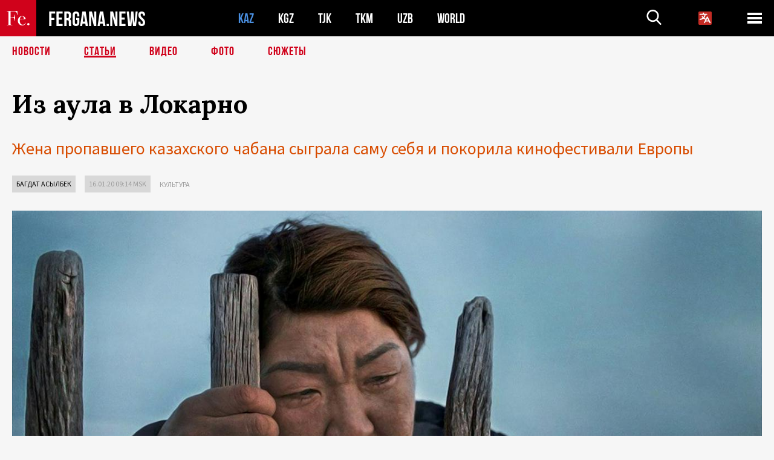

--- FILE ---
content_type: text/html; charset=UTF-8
request_url: https://fergana.news/articles/113978/?country=kz
body_size: 18886
content:
<!DOCTYPE html>
<html lang="ru">
<head>
<meta http-equiv="content-type" content="text/html; charset=UTF-8" />
<title>Из&nbsp;аула в&nbsp;Локарно</title>
<meta name="description" content=" Жена пропавшего казахского чабана сыграла саму себя и покорила кинофестивали Европы" />
<meta name="viewport" content="width=device-width, initial-scale=1.0"/>
	<link rel="icon" type="image/png" href="/templates/images/favicon3.png" />
	<meta name="yandex-verification" content="a316808044713348" />
	<meta name="yandex-verification" content="b1c844c1412fd03d" />
	<meta name="google-site-verification" content="FBiz-D845GQ8T-l6MMSyN-8HyJ32JfO_glII0Pi6l_A" />
	<meta name="google-site-verification" content="T_BHGYR2MCTLiRaWb7wOp893S0DEcncvlk1XfU6LQ68" />
	<meta property="og:image" content="https://fergana.news/siteapi/media/images/24f7807e-c0a8-4c5d-b733-3ae6aff743eb.jpeg"><meta property="og:type" content="website"><meta property="og:title" content="Из&amp;nbsp;аула в&amp;nbsp;Локарно"><meta property="og:description" content=" Жена пропавшего казахского чабана сыграла саму себя и покорила кинофестивали Европы"><meta property="og:url" content="https://fergana.news/articles/113978/"><link rel="canonical" href="https://fergana.agency/articles/113978/">	

	<link href="/templates/css/style.css?1760012029" rel="stylesheet" type="text/css" />
<link href="/templates/css/common.css?1762426569" rel="stylesheet" type="text/css" />
	<style>
		.footer_updated .footer_updated__artradeLink {text-align: center}
		.footer_updated .footer_updated__artradeLink a {display: inline-block}
		@media (min-width: 761px) {
			.donate {
				margin-top: -15px;
			}
		}
		.donate {background: #fff url('/templates/images/quote.svg') no-repeat 35px bottom;
			color: #000000;
			font-family: "Lora";
			font-size: 18px;
			font-weight: 400;
			line-height: 26px;
			padding:20px 35px 40px}
		.donate_title {font-size: 42px; line-height: 1.3; font-weight: 700; font-family:"Source Sans Pro", sans-serif;}
		.donate_text {padding: 18px 0 22px}
		.donate_link {display:block; text-align:center; padding: 10px;
			text-transform: uppercase ;
			color:#fff;
			background: radial-gradient(93.76% 93.76% at 109.79% 114.55%, #FFFFFF 0%, rgba(255, 255, 255, 0.0001) 100%), #D1021B;
			background-blend-mode: soft-light, normal;
			box-shadow: 0px 4px 20px -4px rgba(0, 0, 0, 0.296301);
			font-size: 18px;
			border-radius: 4px; }
	</style>
	
	
		<!-- Global site tag (gtag.js) - Google Analytics -->
<script async src="https://www.googletagmanager.com/gtag/js?id=G-W6BGJZBV09"></script>
<script>
	window.dataLayer = window.dataLayer || [];
	function gtag(){dataLayer.push(arguments);}
	gtag('js', new Date());

	gtag('config', 'G-W6BGJZBV09');
</script>
<!-- Yandex.Metrika counter --> <script type="text/javascript">     (function(m,e,t,r,i,k,a){         m[i]=m[i]||function(){(m[i].a=m[i].a||[]).push(arguments)};         m[i].l=1*new Date();         for (var j = 0; j < document.scripts.length; j++) {if (document.scripts[j].src === r) { return; }}         k=e.createElement(t),a=e.getElementsByTagName(t)[0],k.async=1,k.src=r,a.parentNode.insertBefore(k,a)     })(window, document,'script','https://mc.yandex.ru/metrika/tag.js?id=104663068', 'ym');      ym(104663068, 'init', {ssr:true, webvisor:true, clickmap:true, ecommerce:"dataLayer", accurateTrackBounce:true, trackLinks:true}); </script> <noscript><div><img src="https://mc.yandex.ru/watch/104663068" style="position:absolute; left:-9999px;" alt="" /></div></noscript> <!-- /Yandex.Metrika counter -->


		<script async src="https://pagead2.googlesyndication.com/pagead/js/adsbygoogle.js?client=ca-pub-4087140614498415"
			crossorigin="anonymous"></script>
 </head>

<body class="lang_ru mobile-head-is-visible ">
<div class="out  lang_ru">
	<script type="text/javascript">
	function getCookie(name) {
		var matches = document.cookie.match(new RegExp(
			"(?:^|; )" + name.replace(/([\.$?*|{}\(\)\[\]\\\/\+^])/g, '\\$1') + "=([^;]*)"
		));
		return matches ? decodeURIComponent(matches[1]) : undefined;
	}
</script>
<header class="header">
	<div class="mobile-header-scroll js-mobile-header-scroll">
		<div class="mobile-header-scroll__container">
			<a href="/" class="mobile-header-scroll__logo">
				<svg class="svg-icon">
					<use xmlns:xlink="http://www.w3.org/1999/xlink" xlink:href="/templates/images/sprite.svg?1#logoFe"></use>
				</svg>
			</a>
			<a href="/" class="mobile-header-scroll__text">
				FERGANA.NEWS
			</a>
			<div class="mobile-header-scroll__langs">
					<div class='languages_block'>
		<div class='languages_block_btn'>
			<span>
				<svg width="22" height="22" viewBox="0 0 18 18" fill="none" xmlns="http://www.w3.org/2000/svg">
					<path d="M12 9.17719L13.4119 12H10.5881L11.1844 10.8094L12 9.17719ZM18 1.5V16.5C18 16.8978 17.842 17.2794 17.5607 17.5607C17.2794 17.842 16.8978 18 16.5 18H1.5C1.10218 18 0.720644 17.842 0.43934 17.5607C0.158035 17.2794 0 16.8978 0 16.5V1.5C0 1.10218 0.158035 0.720644 0.43934 0.43934C0.720644 0.158035 1.10218 0 1.5 0H16.5C16.8978 0 17.2794 0.158035 17.5607 0.43934C17.842 0.720644 18 1.10218 18 1.5ZM16.4212 14.6644L12.6713 7.16437C12.609 7.03957 12.5133 6.93458 12.3947 6.86119C12.2761 6.7878 12.1394 6.74892 12 6.74892C11.8606 6.74892 11.7239 6.7878 11.6053 6.86119C11.4867 6.93458 11.391 7.03957 11.3287 7.16437L10.0931 9.6375C9.2983 9.48182 8.54453 9.16257 7.87969 8.7C8.91594 7.52683 9.55711 6.05756 9.7125 4.5H11.25C11.4489 4.5 11.6397 4.42098 11.7803 4.28033C11.921 4.13968 12 3.94891 12 3.75C12 3.55109 11.921 3.36032 11.7803 3.21967C11.6397 3.07902 11.4489 3 11.25 3H7.5V2.25C7.5 2.05109 7.42098 1.86032 7.28033 1.71967C7.13968 1.57902 6.94891 1.5 6.75 1.5C6.55109 1.5 6.36032 1.57902 6.21967 1.71967C6.07902 1.86032 6 2.05109 6 2.25V3H2.25C2.05109 3 1.86032 3.07902 1.71967 3.21967C1.57902 3.36032 1.5 3.55109 1.5 3.75C1.5 3.94891 1.57902 4.13968 1.71967 4.28033C1.86032 4.42098 2.05109 4.5 2.25 4.5H8.20125C8.05246 5.68338 7.5529 6.79515 6.76688 7.69219C6.43388 7.30345 6.15046 6.87486 5.92313 6.41625C5.83101 6.24448 5.67565 6.11532 5.48994 6.05612C5.30424 5.99693 5.10279 6.01235 4.92826 6.09913C4.75373 6.18591 4.61984 6.33722 4.55495 6.52101C4.49006 6.7048 4.49927 6.90663 4.58063 7.08375C4.86768 7.66259 5.22678 8.20282 5.64937 8.69156C4.65044 9.38223 3.46446 9.7515 2.25 9.75C2.05109 9.75 1.86032 9.82902 1.71967 9.96967C1.57902 10.1103 1.5 10.3011 1.5 10.5C1.5 10.6989 1.57902 10.8897 1.71967 11.0303C1.86032 11.171 2.05109 11.25 2.25 11.25C3.87819 11.2517 5.46222 10.7206 6.76031 9.73781C7.54576 10.3382 8.44434 10.7737 9.40219 11.0184L7.57875 14.6644C7.48974 14.8424 7.47509 15.0485 7.53803 15.2373C7.60097 15.4261 7.73635 15.5822 7.91437 15.6713C8.0924 15.7603 8.2985 15.7749 8.48732 15.712C8.67615 15.649 8.83224 15.5137 8.92125 15.3356L9.83813 13.5H14.1619L15.0787 15.3356C15.1228 15.4238 15.1838 15.5024 15.2583 15.567C15.3327 15.6315 15.4192 15.6808 15.5127 15.712C15.6062 15.7431 15.7049 15.7556 15.8032 15.7486C15.9015 15.7416 15.9975 15.7153 16.0856 15.6713C16.1738 15.6272 16.2524 15.5662 16.317 15.4917C16.3815 15.4173 16.4308 15.3308 16.462 15.2373C16.4931 15.1438 16.5056 15.0451 16.4986 14.9468C16.4916 14.8485 16.4653 14.7525 16.4212 14.6644Z"/>
				</svg>
			</span>
		</div>
		<ul class='languages_block_list'>
							<li><a href="https://en.fergana.news">English</a></li>
								<li><a href="https://uz.fergana.news">Ўзбекча</a></li>
								<li><a href="https://uzlat.fergana.news">O‘zbekcha</a></li>
								<li><a href="https://fr.fergana.news">Français</a></li>
								<li><a href="https://es.fergana.news">Español</a></li>
								<li><a href="https://it.fergana.news">Italiano</a></li>
								<li><a href="https://de.fergana.news">Deutsch</a></li>
								<li><a href="https://zh.fergana.news">中文</a></li>
						</ul>
	</div>
			</div>
		</div>
	</div>
	<div class="header_wrapper">
		<div class="header__container">
			<div class="header__left">
									<a href="/">
									<span class="header__logo head-logo">
													<div class="svg-wrapper">
								<svg class="svg-icon">
									<use xmlns:xlink="http://www.w3.org/1999/xlink" xlink:href="/templates/images/sprite.svg?1#logoFe"></use>
								</svg>
 							</div>
												<div class="head-logo__text">
							FERGANA.NEWS
						</div>
					</span>
									</a>
				
				<div class="header__countries head-countries">
					<ul>
						<li class="active"><a href="/kz/">KAZ</a></li><li ><a href="/kg/">KGZ</a></li><li ><a href="/tj/">TJK</a></li><li ><a href="/tm/">TKM</a></li><li ><a href="/uz/">UZB</a></li><li ><a href="/world/">WORLD</a></li>					</ul>
				</div>

			</div>

			<div class="header-info">
				<div class="header-info__search">
					<form action="/search/" method="get">
						<div class="header-info-form">
							<div class="header-info-form__item js-head-input">
								<input name="search" class="header-info-form__input js-head-search-input" type="text">
							</div>
							<div class="header-info-form__button">
								<button type="button" class="header-info-form__btn js-head-search">
									<svg class="svg-icon">
										<use xmlns:xlink="http://www.w3.org/1999/xlink" xlink:href="/templates/images/sprite.svg#search"></use>
									</svg>
								</button>
							</div>
						</div>
					</form>
				</div>
					<div class='languages_block'>
		<div class='languages_block_btn'>
			<span>
				<svg width="22" height="22" viewBox="0 0 18 18" fill="none" xmlns="http://www.w3.org/2000/svg">
					<path d="M12 9.17719L13.4119 12H10.5881L11.1844 10.8094L12 9.17719ZM18 1.5V16.5C18 16.8978 17.842 17.2794 17.5607 17.5607C17.2794 17.842 16.8978 18 16.5 18H1.5C1.10218 18 0.720644 17.842 0.43934 17.5607C0.158035 17.2794 0 16.8978 0 16.5V1.5C0 1.10218 0.158035 0.720644 0.43934 0.43934C0.720644 0.158035 1.10218 0 1.5 0H16.5C16.8978 0 17.2794 0.158035 17.5607 0.43934C17.842 0.720644 18 1.10218 18 1.5ZM16.4212 14.6644L12.6713 7.16437C12.609 7.03957 12.5133 6.93458 12.3947 6.86119C12.2761 6.7878 12.1394 6.74892 12 6.74892C11.8606 6.74892 11.7239 6.7878 11.6053 6.86119C11.4867 6.93458 11.391 7.03957 11.3287 7.16437L10.0931 9.6375C9.2983 9.48182 8.54453 9.16257 7.87969 8.7C8.91594 7.52683 9.55711 6.05756 9.7125 4.5H11.25C11.4489 4.5 11.6397 4.42098 11.7803 4.28033C11.921 4.13968 12 3.94891 12 3.75C12 3.55109 11.921 3.36032 11.7803 3.21967C11.6397 3.07902 11.4489 3 11.25 3H7.5V2.25C7.5 2.05109 7.42098 1.86032 7.28033 1.71967C7.13968 1.57902 6.94891 1.5 6.75 1.5C6.55109 1.5 6.36032 1.57902 6.21967 1.71967C6.07902 1.86032 6 2.05109 6 2.25V3H2.25C2.05109 3 1.86032 3.07902 1.71967 3.21967C1.57902 3.36032 1.5 3.55109 1.5 3.75C1.5 3.94891 1.57902 4.13968 1.71967 4.28033C1.86032 4.42098 2.05109 4.5 2.25 4.5H8.20125C8.05246 5.68338 7.5529 6.79515 6.76688 7.69219C6.43388 7.30345 6.15046 6.87486 5.92313 6.41625C5.83101 6.24448 5.67565 6.11532 5.48994 6.05612C5.30424 5.99693 5.10279 6.01235 4.92826 6.09913C4.75373 6.18591 4.61984 6.33722 4.55495 6.52101C4.49006 6.7048 4.49927 6.90663 4.58063 7.08375C4.86768 7.66259 5.22678 8.20282 5.64937 8.69156C4.65044 9.38223 3.46446 9.7515 2.25 9.75C2.05109 9.75 1.86032 9.82902 1.71967 9.96967C1.57902 10.1103 1.5 10.3011 1.5 10.5C1.5 10.6989 1.57902 10.8897 1.71967 11.0303C1.86032 11.171 2.05109 11.25 2.25 11.25C3.87819 11.2517 5.46222 10.7206 6.76031 9.73781C7.54576 10.3382 8.44434 10.7737 9.40219 11.0184L7.57875 14.6644C7.48974 14.8424 7.47509 15.0485 7.53803 15.2373C7.60097 15.4261 7.73635 15.5822 7.91437 15.6713C8.0924 15.7603 8.2985 15.7749 8.48732 15.712C8.67615 15.649 8.83224 15.5137 8.92125 15.3356L9.83813 13.5H14.1619L15.0787 15.3356C15.1228 15.4238 15.1838 15.5024 15.2583 15.567C15.3327 15.6315 15.4192 15.6808 15.5127 15.712C15.6062 15.7431 15.7049 15.7556 15.8032 15.7486C15.9015 15.7416 15.9975 15.7153 16.0856 15.6713C16.1738 15.6272 16.2524 15.5662 16.317 15.4917C16.3815 15.4173 16.4308 15.3308 16.462 15.2373C16.4931 15.1438 16.5056 15.0451 16.4986 14.9468C16.4916 14.8485 16.4653 14.7525 16.4212 14.6644Z"/>
				</svg>
			</span>
		</div>
		<ul class='languages_block_list'>
							<li><a href="https://en.fergana.news">English</a></li>
								<li><a href="https://uz.fergana.news">Ўзбекча</a></li>
								<li><a href="https://uzlat.fergana.news">O‘zbekcha</a></li>
								<li><a href="https://fr.fergana.news">Français</a></li>
								<li><a href="https://es.fergana.news">Español</a></li>
								<li><a href="https://it.fergana.news">Italiano</a></li>
								<li><a href="https://de.fergana.news">Deutsch</a></li>
								<li><a href="https://zh.fergana.news">中文</a></li>
						</ul>
	</div>
								<button class="header-info__menu js-head-burger">
					<span></span>
					<span></span>
					<span></span>
				</button>
							</div>
		</div>
				<div class="header-menu js-head-menu">
			<div class="header-menu__container">
					<div class="header-menu__item">
		<div class="header-menu__title"><a href="/state/">Государство</a></div>
		<ul class="list">				<li><a href="/power/">Власть</a></li>
								<li><a href="/politic/">Политика</a></li>
								<li><a href="/military/">Безопасность</a></li>
						</ul>
	</div>
	
	<div class="header-menu__item">
		<div class="header-menu__title"><a href="/people/">Люди</a></div>
		<ul class="list">				<li><a href="/media/">СМИ и интернет</a></li>
								<li><a href="/citizen/">Права человека</a></li>
								<li><a href="/migration/">Миграция</a></li>
								<li><a href="/society/">Общество</a></li>
								<li><a href="/religion/">Религия</a></li>
						</ul>
	</div>
	
	<div class="header-menu__item">
		<div class="header-menu__title"><a href="/civil/">Цивилизация</a></div>
		<ul class="list">				<li><a href="/travel/">Путешествия</a></li>
								<li><a href="/history/">История</a></li>
								<li><a href="/tech/">Наука и технологии</a></li>
								<li><a href="/cult/">Культура</a></li>
						</ul>
	</div>
	
	<div class="header-menu__item">
		<div class="header-menu__title"><a href="/natural/">Среда обитания</a></div>
		<ul class="list">				<li><a href="/ecology/">Экология</a></li>
								<li><a href="/water/">Вода</a></li>
						</ul>
	</div>
	
	<div class="header-menu__item">
		<div class="header-menu__title"><a href="/market/">Рынок</a></div>
		<ul class="list">				<li><a href="/roads/">Коммуникации</a></li>
								<li><a href="/busy/">Бизнес</a></li>
								<li><a href="/money/">Деньги</a></li>
								<li><a href="/cotton/">Хлопок</a></li>
								<li><a href="/economy/">Экономика</a></li>
						</ul>
	</div>
	

	<div class="header-menu__item">
		<div class="header-menu__title"><a href="/law/">Закон и порядок</a></div>
		<ul class="list">				<li><a href="/terror/">Терроризм</a></li>
								<li><a href="/court/">Суд</a></li>
								<li><a href="/corruption/">Коррупция</a></li>
								<li><a href="/crime/">Криминал</a></li>
						</ul>
	</div>
	

	<div class="header-menu__item">
		<div class="header-menu__title"><a href="/planet/">Вокруг</a></div>
		<ul class="list">				<li><a href="/china/">Китай</a></li>
								<li><a href="/osman/">Турция</a></li>
								<li><a href="/iran/">Иран</a></li>
								<li><a href="/rus/">Россия</a></li>
								<li><a href="/afgan/">Афганистан</a></li>
						</ul>
	</div>
	
	<div class="header-menu__item">
		<ul class="header-menu__all-titles">					<li><a href="/sport/">Спорт</a></li>
									<li><a href="/emergency/">ЧП</a></li>
									<li><a href="/cest/">Се ля ви</a></li>
						</ul>
	</div>


	<div class="header-menu__item">
		<ul class="header-menu__all-titles">
			<li><a href="/about/">Об агенстве</a></li>
					</ul>
	</div>
			</div>
			<div class="header-menu__close js-head-close">
				<svg class="svg-icon">
	                <use xmlns:xlink="http://www.w3.org/1999/xlink" xlink:href="/templates/images/sprite.svg#close"></use>
	            </svg>
			</div>
		</div>
			</div>
	<div class="navigation_wrapper js_nav">
	<nav class="navigation">
		<ul class="navigation-list">
							<li class="navigation-list__item ">
					<a class="navigation-list__link" href="/news/?country=kz">
						Новости					</a>
				</li>
								<li class="navigation-list__item navigation-list__item--active">
					<a class="navigation-list__link" href="/articles/?country=kz">
						Статьи					</a>
				</li>
								<li class="navigation-list__item ">
					<a class="navigation-list__link" href="/videos/?country=kz">
						Видео					</a>
				</li>
								<li class="navigation-list__item ">
					<a class="navigation-list__link" href="/photos/?country=kz">
						Фото					</a>
				</li>
							<li class="navigation-list__item ">
				<a class="navigation-list__link" href="/stories/?country=kz">
					СЮЖЕТЫ
				</a>
			</li>
					</ul>
	</nav>
</div>
</header>

	<div class="content">
				

		<div class="wrapper">
						
<section class="article">

	<div class="article-top">

		
		<h1>Из&nbsp;аула в&nbsp;Локарно</h1>
				<div class="main-sub-title"> Жена пропавшего казахского чабана сыграла саму себя и покорила кинофестивали Европы</div>
						<div class="main-top-links">
			<ul class="main-top-links-list">
									<li class="main-top-links-list__item"><span
								class="main-top-links-list__text" style="color:#000"><a href="/authors/asylbek/?country=kz">Багдат Асылбек</a></span>
					</li>

					

				<li class="main-top-links-list__item"><span
							class="main-top-links-list__text">16.01.20 09:14						msk</span>
				</li>
											<li class="main-top-links-list__item"><a class="main-top-links-list__link"
																	 href="/cult/">Культура</a>
							</li>
							
			</ul>
		</div>
			</div>

	<div class="article-top-image">
	<img src="https://fergana.news/siteapi/media/images/24f7807e-c0a8-4c5d-b733-3ae6aff743eb.jpeg?width=1355">
		<div class="article-top-image__bottom-right-container">
		<div class="article-top-image__sub-text article-top-image__sub-text--bg">
			Кадр из фильма "Марьям"		</div>
	</div>
	</div>
	<div class="article-content article-content--narrow article-content--narrow-right " data-count="1-49">
				<p><span style="font-style:italic;">Открытием ушедшего года в&nbsp;казахстанском кинематографе стала дебютная полнометражная кинолента «Марьям» режиссера Шарипы Уразбаевой. Корреспондент «Ферганы» поговорил с&nbsp;создательницей картины, на&nbsp;свои деньги снявшей ее&nbsp;за&nbsp;пять дней в&nbsp;глухой степи, а&nbsp;также с&nbsp;исполнительницей главной роли Меруерт Саббусиновой, чья драматичная история жизни легла в&nbsp;основу сюжета.</span></p><p><span style="font-weight:bold;">О чем фильм</span></p><p>Фильм повествует о&nbsp;женщине Марьям, матери четырех детей, живущей в&nbsp;казахском ауле. После таинственного исчезновения мужа она вынуждена в&nbsp;одиночку тянуть на&nbsp;себе все хозяйство. Семья выживала за&nbsp;счет того, что за&nbsp;небольшую плату пасла чужой скот. Но&nbsp;после пропажи мужчины хозяйка скота забрала животных, так как Марьям не&nbsp;справлялась одна. Устав обивать пороги РОВД в&nbsp;поисках мужа и&nbsp;оставшись без средств, женщина пытается оформить пособие. Но&nbsp;его не&nbsp;дают, поскольку труп мужа не&nbsp;найден, а&nbsp;с&nbsp;момента пропажи без вести не&nbsp;прошло трех лет. С&nbsp;помощью знакомого полицейского женщине удается незаконно оформить пособие. Но&nbsp;однажды возвращается муж. И&nbsp;если об&nbsp;этом узн<span style="font-style:italic;">а</span>ют социальные службы, то&nbsp;все деньги, которые были выданы Марьям, женщина должна будет вернуть государству... </p><p></p><div class="article-content__image">
	<a href="https://fergana.news/siteapi/media/images/f77cd59f-cc97-4028-ba99-96161d8df37a.jpeg" data-fancybox="gallery">
		<img src="https://fergana.news/siteapi/media/images/f77cd59f-cc97-4028-ba99-96161d8df37a.jpeg?width=496">
	</a>
			<span>Кадр из фильма "Марьям"</span>
	</div><p></p><p>Североамериканская премьера фильма «Марьям» прошла на&nbsp;престижном фестивале в&nbsp;Торонто, а&nbsp;азиатская — в&nbsp;южнокорейском Пусане. В&nbsp;Казахстане картину впервые показали в&nbsp;декабре 2019 года в&nbsp;Алма-Ате, фильм стал открытием VIII международного кинофестиваля студенческих и&nbsp;дебютных фильмов Bastau. Ну&nbsp;а&nbsp;главная мировая премьера прошла в&nbsp;конкурсной программе кинофестиваля в&nbsp;швейцарском Локарно. </p><p>«Фильмы, отобранные в&nbsp;конкурсную программу Cineasti del presente, в&nbsp;этом году очень сильные и&nbsp;разнообразные, включают в&nbsp;себя работы на&nbsp;грани документалистики и&nbsp;игрового кино, представляют новый стиль в&nbsp;кинематографе, новые перспективы, новое развитие», — отмечает Лили Хинстин, креативный директор фестиваля.</p><p>«Марьям» <a href="https://fergana.agency/news/109108/" target="_blank"><span style="text-decoration:underline;">оказалась</span></a> единственной картиной из&nbsp;России и&nbsp;Казахстана, представленной на&nbsp;киносмотре в&nbsp;Локарно. </p><p><span style="font-weight:bold;">Настоящая история жены чабана</span> </p><p>Заглавную роль в&nbsp;картине сыграла Меруерт Саббусинова, не&nbsp;имевшая никакого отношения к&nbsp;актерскому цеху. Именно ее&nbsp;история легла в&nbsp;основу сценария. Другими словами, женщина сыграла саму себя. Меруерт 37&nbsp;лет, у&nbsp;нее четверо детей. Родилась и&nbsp;выросла в&nbsp;ауле Ащибулак под&nbsp;Талдыкорганом в&nbsp;Алма-Атинской области. Там же&nbsp;закончила школу, но&nbsp;не&nbsp;смогла поступить в&nbsp;вуз, так как, по&nbsp;ее&nbsp;словам, в&nbsp;это время умерли родители. Она отучилась на&nbsp;повара и&nbsp;с&nbsp;17&nbsp;лет стала жить и&nbsp;работать в&nbsp;Алма-Ате.</p><p>Со&nbsp;своим супругом, исчезновение которого стало основой сюжета фильма, Меруерт познакомилась еще в&nbsp;детстве. «Все шло к&nbsp;женитьбе еще тогда (когда оба жили в&nbsp;ауле). Мои родители и&nbsp;его родители были знакомы, они сватали нас. Но&nbsp;в&nbsp;юности у&nbsp;меня был дерзкий характер, и&nbsp;я&nbsp;отказалась выходить за&nbsp;него, так как воспринимала его как брата. Потом уехала в&nbsp;Алма-Ату. Но&nbsp;по&nbsp;иронии судьбы через 8&nbsp;лет мы&nbsp;снова встретились — случайно, в&nbsp;маршрутном автобусе. Обменялись номерами, стали общаться и&nbsp;потом поженились. Мне тогда было 25&nbsp;лет. Год пожили в&nbsp;Алма-Ате, потом уехали в&nbsp;его родной поселок Аксу, Кызылту. Там пасли скот его родственника за&nbsp;деньги, доили коров. Мы&nbsp;жили на&nbsp;фазенде», — вспоминает Меруерт.</p><p></p><div class="article-content__image">
	<a href="https://fergana.news/siteapi/media/images/15af2d4e-d95e-47ed-becb-fcb23878da58.jpeg" data-fancybox="gallery">
		<img src="https://fergana.news/siteapi/media/images/15af2d4e-d95e-47ed-becb-fcb23878da58.jpeg?width=496">
	</a>
			<span>Кадр из фильма "Марьям"</span>
	</div><p></p><p>На&nbsp;той фазенде, где они жили, зачастую не&nbsp;было света — жилье освещали керосиновой лампой. Семья планировала накопить деньги, продать скот, купить землю и&nbsp;построить дом. Но&nbsp;этот план остался нереализованным. В&nbsp;октябре 2016 года в&nbsp;нескольких километрах от&nbsp;фазенды муж пропал — вместе со&nbsp;свояком.  «Без конца звонила мужу — не&nbsp;отвечал. Расспрашивала всех. Кто-то говорил, что видел, как они верхом направлялись куда-то. Гадалка сказала, что они найдутся живыми, и&nbsp;нас ожидает большая свадьба. Но, когда камни показывают свадьбу, это не&nbsp;к&nbsp;добру. Через 5&nbsp;дней нашли тело свояка. А&nbsp;мужа так и&nbsp;не&nbsp;нашли», — рассказывает Меруерт. </p><p>Своим детям женщина сказала, что «папа уехал далеко, работать, придет позже». «Но дети слышали наши разговоры с&nbsp;родственниками. Однажды сын сказал мне: “Мама, вы&nbsp;говорили, что врать нельзя, но&nbsp;почему обманываете нас, сказав, что отец уехал работать? Он&nbsp;же&nbsp;пропал”. Я&nbsp;сказала, что это одно из&nbsp;испытаний Всевышнего и&nbsp;что отец вернется однажды. Я&nbsp;сама в&nbsp;это верю, иногда жду звонка. Спешно беру трубку, когда звонит незнакомый номер. Однажды заметила, что его номер был [недавно] в&nbsp;WhatsApp. Показали полицейским, сказали — возьмутся. Но&nbsp;ответа не&nbsp;было», — говорит Меруерт.</p><p>Она также рассказывает, что после пропажи мужа на&nbsp;плечи детей легла вся тяжелая работа по&nbsp;хозяйству — таскать воду, уголь, убирать снег, а&nbsp;сама она пребывала в&nbsp;депрессии, из&nbsp;которой, по&nbsp;ее&nbsp;словам, смогла выйти благодаря поддержке 70-летней соседки.</p><p>Женщина обратилась в&nbsp;госорганы за&nbsp;пособием по&nbsp;потере кормильца. «Мне отказали, сказав, что нет справки о&nbsp;смерти мужа — нет пособия. Сначала сказали, что еще год не&nbsp;прошел. Потом я&nbsp;узнала, что суд должен был признать мужа пропавшим без вести по&nbsp;317-й статье. Но&nbsp;сказали, что без адвоката не&nbsp;будут рассматривать заявление и&nbsp;выносить решение, а&nbsp;на&nbsp;адвоката у&nbsp;меня не&nbsp;было денег. Через некоторое время я&nbsp;получила решение суда, но&nbsp;там допустили ошибку. Из-за этой ошибки мне пришлось снова писать заявление и&nbsp;сдать документы», — говорит Меруерт. </p><p>В&nbsp;итоге ее&nbsp;семья до&nbsp;сих пор не&nbsp;получает пособие по&nbsp;утере кормильца, а&nbsp;муж так и&nbsp;числится в&nbsp;розыске. </p><p><span style="font-weight:bold;">Как сыграть себя</span></p><p>Отчаявшись, женщина обратилась к&nbsp;журналистам телеканала «Казахстан». Она рассказала свою историю режиссеру социальной программы Шарипе Уразбаевой <span style="font-style:italic;">(она также является профессиональным кинорежиссером. — Прим.</span>«<span style="font-style:italic;">Ферганы</span>»<span style="font-style:italic;">)</span>. «Послушав историю Меруерт, мы&nbsp;решили снять сюжет о&nbsp;ней для&nbsp;телеканала. Увидев ее&nbsp;маленькое жилье, где она ютилась с&nbsp;четырьмя детьми в&nbsp;селе Коянкус, я&nbsp;была в&nbsp;шоке. Местность настолько отдалена от&nbsp;цивилизации! От&nbsp;ближайшего города Талдыкоргана около 70&nbsp;километров. Это было в&nbsp;декабре 2018 года. Но&nbsp;больше поразило другое. Нет ни&nbsp;света, ни&nbsp;воды. Чтобы помыться, нужно принести воду, а&nbsp;она далеко. Ладонью моешь лицо. Как можно так жить в&nbsp;XXI веке? Но&nbsp;что больше возмутило: как женщина может жить в&nbsp;таких условиях? Я&nbsp;сразу же&nbsp;увидела кадры фильма. Я&nbsp;тогда готовилась снимать другой фильм. Но&nbsp;твердо решилась снять по&nbsp;истории Меруерт. За&nbsp;неделю написала сценарий», — рассказывает Шарипа Уразбаева. </p><p></p><div class="article-content__image">
	<a href="https://fergana.news/siteapi/media/images/2b9a01a1-b8dc-4370-bc90-414af24c4126.jpeg" data-fancybox="gallery">
		<img src="https://fergana.news/siteapi/media/images/2b9a01a1-b8dc-4370-bc90-414af24c4126.jpeg?width=496">
	</a>
			<span>Кадр из фильма "Марьям"</span>
	</div><p></p><p>За&nbsp;считаные дни режиссер, бросив клич в&nbsp;Facebook, собрала команду: актеров, оператора. «Фильм снимала на&nbsp;свои деньги. Сначала откликнулись профессиональные операторы, но&nbsp;они просили большие гонорары. Из&nbsp;всех актеров только Хамза Коксебек, игравший мента, профи. Его гонорар оплатила из&nbsp;своего кармана. На&nbsp;роль Меруерт сначала нашла профессиональную актрису, но&nbsp;потом пришла к&nbsp;выводу, что лучше саму Меруерт снять, ведь актриса, каким бы&nbsp;ни&nbsp;была профессионалом, все равно будет играть, а&nbsp;не&nbsp;проживать, а&nbsp;в&nbsp;кино нет места фальши. Я&nbsp;предложила Меруерт, она согласилась. Были опасения, что эта затея не&nbsp;даст ничего хорошего. К&nbsp;тому же&nbsp;женщинам в&nbsp;казахской среде сложнее. Ее&nbsp;родственники могли пустить злые сплетни, мол, пропал муж, а&nbsp;келинка в&nbsp;кино снимается. Я&nbsp;сама росла в&nbsp;такой среде и&nbsp;знаю, как такие сплетни разрушают жизнь невест. Но&nbsp;Меруерт до&nbsp;конца съемок ничего не&nbsp;говорила родственникам», — отмечает режиссер.</p><p>«Шарипа говорила мне: “Почему бы&nbsp;нам не&nbsp;снять фильм и&nbsp;не&nbsp;поехать в&nbsp;зарубежные страны и&nbsp;не&nbsp;пройтись по&nbsp;красной дорожке?” — вступает в&nbsp;диалог Меруерт, цитируя режиссера. — Я&nbsp;тогда не&nbsp;знала, что ответить. Улыбнулась и&nbsp;сказала: “Не знаю”. Но&nbsp;потом сразу же&nbsp;согласилась. На&nbsp;той же&nbsp;встрече».</p><p>Меруерт рассказала, как проходили съемки, как она вживалась в&nbsp;роль. «Поначалу было сильное волнение. Я&nbsp;не&nbsp;знала, какие слова говорить. Текст выслали по&nbsp;WhatsApp. Но&nbsp;я&nbsp;ничего не&nbsp;поняла, если честно. Но&nbsp;во&nbsp;время съемки уловила суть и&nbsp;вошла в&nbsp;образ... самой себя, можно сказать. И&nbsp;мне было уже нетрудно, ведь почти все, чтобы было в&nbsp;сценарии, я&nbsp;пережила в&nbsp;жизни. Перед глазами встали реальные эпизоды из&nbsp;совместной жизни с&nbsp;мужем, диалоги с&nbsp;ним. Многие годы молодости прошли с&nbsp;ним рядом, вспомнила, как по&nbsp;степи гуляли... Когда я&nbsp;вспоминала, мне становилось грустно, набегали слезы», — рассказывает Меруерт. </p><p>Исполнительница главной роли призналась, что ей&nbsp;нелегко дался эпизод, когда героине предстояло заколоть барана. «У казахов женщине запрещено резать скот. Это должны делать только мужчины. В&nbsp;жизни такого у&nbsp;меня не&nbsp;было, но&nbsp;я&nbsp;понимала, что если такая ситуация возникла бы, то&nbsp;женщине пришлось бы&nbsp;резать, потому что больше некому — сыновья еще маленькие», — говорит Меруерт.</p><p>К&nbsp;слову, ее&nbsp;дети также снялись в&nbsp;этом фильме — в&nbsp;роли детей главной героини. </p><p><span style="font-weight:bold;">Доили коров между съемками</span></p><p>Съемки закончили за&nbsp;пять дней, так как, по&nbsp;словам режиссера, «оставаться надолго не&nbsp;представлялось возможным из-за невыносимых условий». «Во-первых, было сложно доехать до&nbsp;этой местности, тем более зимой по&nbsp;бездорожью. Уже в&nbsp;самой локации мы&nbsp;совмещали съемки с&nbsp;домашними хлопотами. Меруерт между съемками бегала доить коров. Я&nbsp;готовила еду мужчинам, нянчилась с&nbsp;детьми Меруерт и&nbsp;руководила съемками. Из-за огромных расстояний от&nbsp;города до&nbsp;места съемок мы&nbsp;не&nbsp;могли после съемочного дня вернуться домой и&nbsp;утром снова приехать. Поэтому все эти пять дней мы&nbsp;жили там. Мужчины спали в&nbsp;одной комнате, женщины — в&nbsp;другой. У&nbsp;нас не&nbsp;было много времени, не&nbsp;хватало света. Привезли генератор. Экономили его топливо. Съемки проводили быстро. Отсняли все за&nbsp;2-3 дубля. Какие были кадры, все клеили. Ни&nbsp;один кадр не&nbsp;пропал», — улыбается Шарипа Уразбаева.</p><p></p><div class="article-content__image">
	<a href="https://fergana.news/siteapi/media/images/ffd47a5c-f337-45a5-abb8-b67ef2372e76.jpeg" data-fancybox="gallery">
		<img src="https://fergana.news/siteapi/media/images/ffd47a5c-f337-45a5-abb8-b67ef2372e76.jpeg?width=496">
	</a>
			<span>Кадр из фильма "Марьям"</span>
	</div>					<aside class="news-aside news-aside--right news-aside--single js-news-aside-desktop">
								<div class="news-aside__wrapper desktop_only ">
		<ul class="news-aside-list" style="margin-top: 0px">
		<div class="main-title-red">11.12.2025</div>
			<li class="news-aside-list__item">
			<div class="news-aside-list__time">14:09</div>
			<div class="news-aside-list__title">
				<a href="/news/143822/?country=kz">Каракалпакские юрты, суманак и максым включены в список культурного наследия ЮНЕСКО</a>
			</div>
		</li>
	<div class="main-title-red">16.11.2025</div>
			<li class="news-aside-list__item">
			<div class="news-aside-list__time">09:38</div>
			<div class="news-aside-list__title">
				<a href="/news/142825/?country=kz">Главы стран Центральной Азии и Азербайджана посетили Центр исламской цивилизации в Ташкенте</a>
			</div>
		</li>
	<div class="main-title-red">06.10.2025</div>
			<li class="news-aside-list__item">
			<div class="news-aside-list__time">11:16</div>
			<div class="news-aside-list__title">
				<a href="/news/141123/?country=kz">Первый в истории казахстанско-испанский кинопроект выходит в мировой прокат</a>
			</div>
		</li>
	<div class="main-title-red">26.09.2025</div>
			<li class="news-aside-list__item">
			<div class="news-aside-list__time">16:16</div>
			<div class="news-aside-list__title">
				<a href="/news/140774/?country=kz">В четырех городах стран Центральной Азии пройдет фестиваль французского кино</a>
			</div>
		</li>
	<div class="main-title-red">25.09.2025</div>
			<li class="news-aside-list__item">
			<div class="news-aside-list__time">09:35</div>
			<div class="news-aside-list__title">
				<a href="/news/140678/?country=kz">Джеки Чан прилетел в Алматы для съемок в проекте и посещения футбольного матча</a>
			</div>
		</li>
	<div class="main-title-red">20.08.2025</div>
			<li class="news-aside-list__item">
			<div class="news-aside-list__time">14:06</div>
			<div class="news-aside-list__title">
				<a href="/news/139525/?country=kz">Узбекистан разработал туристический маршрут по 15 знаковым объектам в трех странах</a>
			</div>
		</li>
	<div class="main-title-red">12.08.2025</div>
			<li class="news-aside-list__item">
			<div class="news-aside-list__time">12:21</div>
			<div class="news-aside-list__title">
				<a href="/news/139375/?country=kz">Концерты Дженнифер Лопес принесли миллионы долларов трем городам Центральной Азии</a>
			</div>
		</li>
	<div class="main-title-red">16.06.2025</div>
			<li class="news-aside-list__item">
			<div class="news-aside-list__time">11:30</div>
			<div class="news-aside-list__title">
				<a href="/news/138421/?country=kz">Между лауреатами международных конкурсов Бишкекского кинофестиваля распределили $34 тысячи</a>
			</div>
		</li>
	</ul>
	<div class="news-aside__all">
		<a href="/news/?country=kz">Все новости</a>
	</div>
</div>
			</aside>
					<p>Режиссер также объяснила, почему решила снять фильм без хорошего бюджета.</p><p>«Если бы&nbsp;искала бюджет, то&nbsp;ждала бы&nbsp;выделения денег минимум год, и&nbsp;то&nbsp;если одобрят, а&nbsp;могут и&nbsp;не&nbsp;одобрить. Если одобрят, то&nbsp;дальше тебя ждет много волокиты. Нужно пройти через питчинг  <span style="font-style:italic;">(устная или визуальная презентация кинопроекта с&nbsp;целью нахождения инвесторов. — Прим. «Ферганы»)</span>, межведомственные комиссии. Ждать поступления средств в&nbsp;бюджет. В&nbsp;общем, не&nbsp;хотела тратить нервы и&nbsp;время на&nbsp;все это. А&nbsp;так наш фильм был готов за&nbsp;месяц. Общий бюджет — менее 5&nbsp;тысяч долларов. Зато теперь меня приглашают провести мастер-класс по&nbsp;рациональному использованию ресурсов», — смеется режиссер.</p><p>Тем не&nbsp;менее Шарипа Уразбаева упоминает, что государство ей&nbsp;все же&nbsp;оказало помощь, когда фильм пробился в&nbsp;конкурсные программы мировых кинофестивалей. «Очень помогла Гульнара Сарсенова из&nbsp;центра поддержки кино при&nbsp;Министерстве культуры. Когда начали продвигать фильм, мне начала помогать (продюсер) Анна Качко. Без продвижения сейчас никак», — поясняет режиссер.</p><p>«Дальше пошло-поехало. Мы&nbsp;прошли в&nbsp;[конкурсную программу фестивалей] Локарно, Торонто, Пусан, — продолжает Уразбаева. — Даже был шанс поехать в&nbsp;Канны, но&nbsp;мы&nbsp;не&nbsp;успели закончить фильм. Приглашение в&nbsp;финальную программу разных престижных кинофестивалей для&nbsp;нас большой успех, ведь с&nbsp;таким бюджетом я&nbsp;ничего не&nbsp;ждала от&nbsp;фильма. Европейцы были шокированы, увидев нашу картину, плакали. В&nbsp;Альмерии, когда я&nbsp;возвращалась с&nbsp;обеда, консьерж сообщила, что какие-то люди искали меня и&nbsp;попросили передать свое восхищение и&nbsp;благодарность за&nbsp;фильм. Много было восторженных отзывов в&nbsp;Торонто и&nbsp;Локарно. На&nbsp;показе нашего фильма пришлось открыть второй зал. Их&nbsp;поразила стойкость и&nbsp;непоколебимость казахской женщины, ее&nbsp;перевоплощение. Меня поразило, что у&nbsp;них даже на&nbsp;платных показах фестивальных фильмов такой аншлаг», — признается Шарипа Уразбаева.</p><p><span style="font-weight:bold;">Мечта, загаданная в&nbsp;ауле, сбылась в&nbsp;Швейцарии</span></p><p>Меруерт Саббусинова увидела фильм, только когда прилетела в&nbsp;Локарно. «На меня нахлынули эмоции, я&nbsp;плакала, смотря на&nbsp;экран. Но&nbsp;картина мне понравилась. Смотря историю, сама удивлялась, как я&nbsp;прошла через все это. Конечно, я&nbsp;бы&nbsp;хотела, чтобы и&nbsp;в&nbsp;жизни муж вернулся, как в&nbsp;кино», — говорит Меруерт, и&nbsp;ее&nbsp;глаза становятся влажными.</p><p>По&nbsp;словам женщины, лишь когда ее&nbsp;пригласили в&nbsp;Швейцарию, она рассказала своему окружению о&nbsp;том, что снялась в&nbsp;фильме. «Некоторые восприняли с&nbsp;усмешкой, некоторые искренне радовались. Когда отпрашивалась у&nbsp;начальника на&nbsp;10&nbsp;дней, чтобы поехать в&nbsp;Швейцарию, он&nbsp;удивленно спросил: “Когда ты&nbsp;успела?” На&nbsp;работе все были удивлены, но&nbsp;поздравили меня. На&nbsp;фестивале в&nbsp;Швейцарии все было прекрасно, сложно описать словами те&nbsp;эмоции, которые я&nbsp;ощущала тогда. Люди подходили к&nbsp;нам, улыбались, пожимали руку и&nbsp;выражали благодарность на&nbsp;иностранном языке. Там я&nbsp;поняла, что, оказывается, мечты сбываются. Думаю, все благодаря Шарипе и&nbsp;Анне (Качко). В&nbsp;детстве, когда игралась  во&nbsp;дворе, мечтала сняться в&nbsp;каком-нибудь фильме. И&nbsp;я&nbsp;никогда даже не&nbsp;мечтала оказаться в&nbsp;Европе, раньше никуда вообще не&nbsp;выезжала из&nbsp;Казахстана. Мне быстро сделали загранпаспорт. Я&nbsp;опасалась, что из-за кредитов не&nbsp;выпустят. Но&nbsp;Шарипа сказала ни&nbsp;о&nbsp;чем не&nbsp;беспокоиться. И&nbsp;все вышло по&nbsp;ее&nbsp;плану», — рассказывает Меруерт.</p><p></p><div class="article-content__image">
	<a href="https://fergana.news/siteapi/media/images/0f1b8163-faa0-4f90-b798-1e9512bc97b0.jpeg" data-fancybox="gallery">
		<img src="https://fergana.news/siteapi/media/images/0f1b8163-faa0-4f90-b798-1e9512bc97b0.jpeg?width=496">
	</a>
			<span>Меруерт Саббусинова с корреспондентом "Ферганы"</span>
	</div><p></p><p>После возвращения из&nbsp;Швейцарии, продолжает собеседница, ее&nbsp;жизнь не&nbsp;изменилась. «В окружении люди почему-то думают, что раз снялась в&nbsp;фильме, все — разбогатела и&nbsp;стала звездой, и&nbsp;решились все проблемы. Спрашивали, не&nbsp;подарили ли&nbsp;мне дом? Я&nbsp;столкнулась с&nbsp;завистью — в&nbsp;основном близких. Люди стали говорить, будто я&nbsp;стала лучше жить, став актрисой. Но&nbsp;нет, я&nbsp;осталась такой же. Я&nbsp;снимаю квартиру (в Алма-Ате), работаю в&nbsp;трех местах, мою полы, чтобы в&nbsp;одиночку прокормить четверых детей. Раньше был страх насчет того, как буду кормить их, но&nbsp;этот страх я&nbsp;преодолела. К&nbsp;тому же&nbsp;я&nbsp;самый младший, десятый ребенок в&nbsp;семье, и&nbsp;для&nbsp;меня быть многодетной мамой не&nbsp;является чем-то удивительным. (...) Признаюсь, что после фильма некоторые люди начали относиться с&nbsp;уважением. Например, на&nbsp;работе, где раньше мыла полы, теперь перешла в&nbsp;“гладилку”. Сейчас меня называют Марьям (как героиню фильма). Это теперь мое второе имя. Коллеги, когда знакомят меня с&nbsp;другими людьми, говорят: “Это наша актриса!”» — делится Меруерт.</p><p><span style="font-weight:bold;">О трудностях казахских женщин в&nbsp;кино</span></p><p>Фильм «Марьям» — первая полнометражная работа Шарипы Уразбаевой. До&nbsp;этого она снимала короткометражные картины (ее короткие метры «Источник», «Едоки картофеля» брали призы на&nbsp;международных кинофестивалях). Режиссер с&nbsp;долей грусти констатирует, что, несмотря на&nbsp;успех «Марьям» и&nbsp;положительную реакцию на&nbsp;него зарубежной публики, в&nbsp;самом Казахстане зрители неоднозначно восприняли картину. «Были плохие отзывы в&nbsp;духе, почему показываем чернуху. У&nbsp;нас не&nbsp;хотят признавать суровую реальность, хотят приукрасить ее. У&nbsp;нас не&nbsp;было цели критиковать государство, мы&nbsp;просто отразили настоящую реальность. Через фильм хотели показать проблемы. Главная из&nbsp;них — зависимость женщины от&nbsp;мужчины. Даже после его смерти или исчезновения. Хотела показать, через какие трудности проходит казахская женщина. Поскольку я&nbsp;сама женщина и&nbsp;хорошо знаю психологию и&nbsp;переживания женщин в&nbsp;нашей традиционной среде, то&nbsp;мне близка эта тема. Каждый режиссер, будь это Тарантино или Тарковский, переносит на&nbsp;экран свой жизненный опыт. Так же&nbsp;и&nbsp;я&nbsp;стараюсь привнести что-то из&nbsp;пережитого, увиденного. В&nbsp;целом мне нравится показывать судьбы людей», — рассказывает режиссер. </p><p>Шарипа Уразбаева замечает, что в&nbsp;современном казахстанском кинематографе очень мало женщин-режиссеров. «В Центральной Азии трудно женщинам-режиссерам. Им&nbsp;не&nbsp;верят, не&nbsp;дают бюджет, скептически относятся, думая, что те&nbsp;не&nbsp;справятся. Я&nbsp;заметила, что в&nbsp;киношколах специальность «режиссер» получают 50% женщин. Но&nbsp;где они все? В&nbsp;моей группе, когда училась на&nbsp;режиссера, было много девушек. Но&nbsp;после завершения учебы в&nbsp;кино осталась только я. Многие вышли замуж, и&nbsp;на&nbsp;этом все остановилось. Особенно тяжело казахоязычным девушкам. Русскоязычные, мне кажется, более бойкие и&nbsp;независимые, меньше зависят от&nbsp;мнения своих родных. Я&nbsp;хотела бы, чтобы и&nbsp;окружение казахских девушек, начинающих путь в&nbsp;режиссуре, давало им&nbsp;полную свободу для&nbsp;творчества», — надеется Уразбаева.</p>		
		<div class="interview__dev interview-dev">
		<div class="interview-dev__name"><a href="/authors/asylbek/?country=kz">Багдат Асылбек</a></div>
	</div>
	
	<style>
		.socials_links {color:red; font-weight: bold; font-size: 19px; line-height: 1.5; padding-bottom: 30px}
		.socials_links a {color: red; text-decoration: underline}
	</style>
	<div class="socials_links">
		* Больше новостей из стран Центральной Азии - в
		👉&nbsp;<a href="https://t.me/fergananews" target="_blank">Telegram</a> и
		👉&nbsp;<a href="https://dzen.ru/fergana" target="_blank">Дзен</a>!
			</div>


<div class="fe-logo">
	<svg class="svg-icon">
		<use xmlns:xlink="http://www.w3.org/1999/xlink" xlink:href="/templates/images/sprite.svg#logoFe-red"></use>
	</svg>
</div>

			<!-- uSocial -->
	<script async src="https://usocial.pro/usocial/usocial.js?v=6.1.4"; data-script="usocial" charset="utf-8"></script>
	<div class="uSocial-Share" data-pid="9a2aad2f5df95bce08107e726dcbf165" data-type="share" data-options="round-rect,style1,default,absolute,horizontal,size48,eachCounter0,counter0" data-social="telegram,vk,ok,twi,email" data-mobile="vi,wa,sms"></div>
	<!-- /uSocial -->

		
					<!-- bottom -->
		<script async src="https://pagead2.googlesyndication.com/pagead/js/adsbygoogle.js?client=ca-pub-4087140614498415"
	        crossorigin="anonymous"></script>


	<div class="" style="padding-bottom: 10px">

		<ins class="adsbygoogle"
			 style="display:block; text-align:center;"
			 data-ad-layout="in-article"
			 data-ad-format="fluid"
			 data-ad-client="ca-pub-4087140614498415"
			 data-ad-slot="1035203854"></ins>
		<script>
			(adsbygoogle = window.adsbygoogle || []).push({});
		</script>
	</div>
				<div class="news-mobile-wrapper">
				<div class="news-aside-mobile js-news-aside-mobile"></div>
				<div class="news-article-mobile js-news-article-mobile"></div>
			</div>
			</section>
		
<div class="longgrids">
	<div class="main-title-red">Читайте также</div>
	<ul class="longgrids-list longgrids-list--index">
		<li class="longgrids-list__item">
	<a href="/articles/142795/?country=kz" class="longgrids-list__container">
		<div class="longgrids-list__image longgrids-list__image--bg longgrids-list__image--blackout4">
						<img class="longgrids-list__image-full" src="https://fergana.news/siteapi/media/images/c3ba33d4-b74d-4175-9ab7-3647d023dea7.png?height=300">
			<div class="longgrids-list__main-text">
				<div class="longgrids-list__main-top">
					<div class="longgrids-list__main-date">14 ноября</div>
					<div class="longgrids-list__main-date mobile">14.11</div>
					<div class="longgrids-list__main-author"></div>
				</div>
			</div>
								</div>
		<div class="longgrids-list__content">
			<div class="longgrids-list__main-title">
				«Великим державам неинтересны региональные проблемы стран Центральной Азии» 			</div>
			<div class="longgrids-list__sub-title">
				Казахстанский историк Буркитбай Аяган — о&nbsp;Центре исламской цивилизации Узбекистана и&nbsp;насущных проблемах в&nbsp;регионе			</div>
		</div>
	</a>
</li>
<li class="longgrids-list__item">
	<a href="/articles/140886/?country=kz" class="longgrids-list__container">
		<div class="longgrids-list__image longgrids-list__image--bg longgrids-list__image--blackout4">
						<img class="longgrids-list__image-full" src="https://fergana.news/siteapi/media/images/e426cf64-afd4-4760-af03-e0c3732be3ca.png?height=300">
			<div class="longgrids-list__main-text">
				<div class="longgrids-list__main-top">
					<div class="longgrids-list__main-date">03 октября</div>
					<div class="longgrids-list__main-date mobile">03.10</div>
					<div class="longgrids-list__main-author"></div>
				</div>
			</div>
								</div>
		<div class="longgrids-list__content">
			<div class="longgrids-list__main-title">
				Календарь на&nbsp;все времена			</div>
			<div class="longgrids-list__sub-title">
				Смогут ли&nbsp;сблизиться современные тюркские народы? 			</div>
		</div>
	</a>
</li>
<li class="longgrids-list__item">
	<a href="/articles/140362/?country=kz" class="longgrids-list__container">
		<div class="longgrids-list__image longgrids-list__image--bg longgrids-list__image--blackout4">
						<img class="longgrids-list__image-full" src="https://fergana.news/siteapi/media/images/bc6235b6-160c-4ca9-bba0-673b393e0d60.jpeg?height=300">
			<div class="longgrids-list__main-text">
				<div class="longgrids-list__main-top">
					<div class="longgrids-list__main-date">19 сентября</div>
					<div class="longgrids-list__main-date mobile">19.09</div>
					<div class="longgrids-list__main-author">Пётр Бологов</div>
				</div>
			</div>
								</div>
		<div class="longgrids-list__content">
			<div class="longgrids-list__main-title">
				Беспокойные души и&nbsp;грубые сердца			</div>
			<div class="longgrids-list__sub-title">
				Против кого дружили предки туркмен с&nbsp;русскими князьями			</div>
		</div>
	</a>
</li>
<li class="longgrids-list__item">
	<a href="/articles/140178/?country=kz" class="longgrids-list__container">
		<div class="longgrids-list__image longgrids-list__image--bg longgrids-list__image--blackout4">
						<img class="longgrids-list__image-full" src="https://fergana.news/siteapi/media/images/cdd4b57b-25c2-4082-a767-53af3e773f8d.jpeg?height=300">
			<div class="longgrids-list__main-text">
				<div class="longgrids-list__main-top">
					<div class="longgrids-list__main-date">15 сентября</div>
					<div class="longgrids-list__main-date mobile">15.09</div>
					<div class="longgrids-list__main-author">Анна Козырева</div>
				</div>
			</div>
								</div>
		<div class="longgrids-list__content">
			<div class="longgrids-list__main-title">
				«Cтучим по&nbsp;треугольнику»			</div>
			<div class="longgrids-list__sub-title">
				Валерия Ибраева о&nbsp;первом в&nbsp;Центральной Азии музее современного искусства, открытом в&nbsp;Алматы			</div>
		</div>
	</a>
</li>
<li class="longgrids-list__item">
	<a href="/photos/139897/?country=kz" class="longgrids-list__container">
		<div class="longgrids-list__image longgrids-list__image--bg longgrids-list__image--blackout4">
						<img class="longgrids-list__image-full" src="https://fergana.news/siteapi/media/images/b14a0eda-bad3-4296-bff5-e18cb8f2aff2.jpeg?height=300">
			<div class="longgrids-list__main-text">
				<div class="longgrids-list__main-top">
					<div class="longgrids-list__main-date">05 сентября</div>
					<div class="longgrids-list__main-date mobile">05.09</div>
					<div class="longgrids-list__main-author">Андрей Кудряшов</div>
				</div>
			</div>
						<div class="main-photo_type">
	<svg class="svg-icon">
		<use xmlns:xlink="http://www.w3.org/1999/xlink" xlink:href="/templates/images/sprite.svg#photo-camera"></use>
	</svg>
	<span>Фото</span>
</div>
		</div>
		<div class="longgrids-list__content">
			<div class="longgrids-list__main-title">
				Преодоление времени			</div>
			<div class="longgrids-list__sub-title">
				В&nbsp;Ташкенте открылась выставка к&nbsp;120-летию Урала Тансыкбаева			</div>
		</div>
	</a>
</li>
<li class="longgrids-list__item">
	<a href="/articles/139036/?country=kz" class="longgrids-list__container">
		<div class="longgrids-list__image longgrids-list__image--bg longgrids-list__image--blackout4">
						<img class="longgrids-list__image-full" src="https://fergana.news/siteapi/media/images/e09aa4c2-5d47-4046-aece-68f4eb4f1d48.jpeg?height=300">
			<div class="longgrids-list__main-text">
				<div class="longgrids-list__main-top">
					<div class="longgrids-list__main-date">23 июля</div>
					<div class="longgrids-list__main-date mobile">23.07</div>
					<div class="longgrids-list__main-author">Алексей Винокуров</div>
				</div>
			</div>
								</div>
		<div class="longgrids-list__content">
			<div class="longgrids-list__main-title">
				От&nbsp;пятизвездочных курортов до&nbsp;юрточных лагерей			</div>
			<div class="longgrids-list__sub-title">
				Какие козыри есть у&nbsp;стран Центральной Азии в&nbsp;борьбе за&nbsp;туристов			</div>
		</div>
	</a>
</li>
	</ul>
</div>
<!--news_bottom4-->
		<div class="news_top4">
				<div class="news_top4-list-wrapper">
			<ul class="news_top4-list">
						<li class="news_top4-list__item">
					<div class="news_top4-list__title">
						<a href="/articles/137812/?country=kz">Это было недавно</a>
					</div>
					<div class="news_top4-list__content">
						<div class="news_top4-list__image">
							<a href="/articles/137812/?country=kz"><img src="https://fergana.news/siteapi/media/images/7e13df4e-c733-4b44-9a0f-470833253215.jpeg?width=228&height=128" alt=""></a>
						</div>
												<p>
							Республики Центральной Азии вспоминают трагические события Второй мировой						</p>
											</div>
				</li>
					<li class="news_top4-list__item">
					<div class="news_top4-list__title">
						<a href="/articles/137039/?country=kz">Созовет голодных духов</a>
					</div>
					<div class="news_top4-list__content">
						<div class="news_top4-list__image">
							<a href="/articles/137039/?country=kz"><img src="https://fergana.news/siteapi/media/images/03544993-ed62-46ce-a0ab-4f8f51b6fe69.jpeg?width=228&height=128" alt=""></a>
						</div>
												<p>
							В&nbsp;разных местах наступление весны отмечают очень по-разному						</p>
											</div>
				</li>
					<li class="news_top4-list__item">
					<div class="news_top4-list__title">
						<a href="/articles/135619/?country=kz">От&nbsp;манихеев до&nbsp;дашнаков</a>
					</div>
					<div class="news_top4-list__content">
						<div class="news_top4-list__image">
							<a href="/articles/135619/?country=kz"><img src="https://fergana.news/siteapi/media/images/e53ccb86-ace4-414e-8afd-3aa6fbc8458b.jpeg?width=228&height=128" alt=""></a>
						</div>
												<p>
							Как зарождалась армянская диаспора Центральной Азии						</p>
											</div>
				</li>
					<li class="news_top4-list__item">
					<div class="news_top4-list__title">
						<a href="/photos/134911/?country=kz">Вселенная гончарного круга</a>
					</div>
					<div class="news_top4-list__content">
						<div class="news_top4-list__image">
							<a href="/photos/134911/?country=kz"><img src="https://fergana.news/siteapi/media/images/2a98ff87-1a97-438a-a592-398c2e38daec.jpeg?width=228&height=128" alt=""></a>
						</div>
												<p>
							Как на&nbsp;землю Казахстана возвращается утерянная традиция						</p>
											</div>
				</li>
				</ul>
		</div>
	</div>
					</div>
	</div>
	<footer class="footer_updated">
	<div class="wrapper">
		<div class="footer_updated__container">
						<div class="footer_updated__col footer_updated__info">
								<div class="footer_updated__bottom">
					<div class="footer_updated__artrade">
						<div class="footer_updated__artrade_wrap">
							<a class="footer_updated__artrade_link" href="/about/">Контакты</a>
 						</div>
					</div>
					<div class="footer_updated__design">
						<svg class="svg-icon">
			                <use xmlns:xlink="http://www.w3.org/1999/xlink" xlink:href="/templates/images/sprite.svg#design-logo"></use>
			            </svg>
						<p>
							Дизайн <br> и проектирование							<a href="https://baturingroup.com?fergana">baturingroup.com</a>&nbsp;&#169;&nbsp;2018
						</p>
					</div>
				</div>
			</div>
		</div>
	</div>
</footer></div>

<div class="overlay js-overlay"></div>
<script type="text/javascript" src="/templates/scripts/jquery-3.2.1.min.js"></script>
<script type="text/javascript" src="/templates/scripts/slick.min.js"></script>
<script type="text/javascript" src="/templates/scripts/jquery.fancybox.min.js"></script>
<script type="text/javascript" src="/templates/scripts/select2.full.min.js"></script>
<script type="text/javascript" src="/templates/scripts/lazyYT.js"></script>
<script type="text/javascript" src="/templates/scripts/moment.min.js"></script>
<script type="text/javascript" src="/templates/scripts/daterangepicker.min.js"></script>
<script type="text/javascript" src="/templates/scripts/jquery.matchHeight-min.js"></script>
<script type="text/javascript" src="/templates/scripts/custom.js?1591113932"></script>
<script type="text/javascript" src="/templates/scripts/common.js?1756718147"></script>
</body>
</html>

--- FILE ---
content_type: text/html; charset=utf-8
request_url: https://www.google.com/recaptcha/api2/aframe
body_size: 267
content:
<!DOCTYPE HTML><html><head><meta http-equiv="content-type" content="text/html; charset=UTF-8"></head><body><script nonce="K_hIC4JZ3vrFwOEmV2veJg">/** Anti-fraud and anti-abuse applications only. See google.com/recaptcha */ try{var clients={'sodar':'https://pagead2.googlesyndication.com/pagead/sodar?'};window.addEventListener("message",function(a){try{if(a.source===window.parent){var b=JSON.parse(a.data);var c=clients[b['id']];if(c){var d=document.createElement('img');d.src=c+b['params']+'&rc='+(localStorage.getItem("rc::a")?sessionStorage.getItem("rc::b"):"");window.document.body.appendChild(d);sessionStorage.setItem("rc::e",parseInt(sessionStorage.getItem("rc::e")||0)+1);localStorage.setItem("rc::h",'1769828371648');}}}catch(b){}});window.parent.postMessage("_grecaptcha_ready", "*");}catch(b){}</script></body></html>